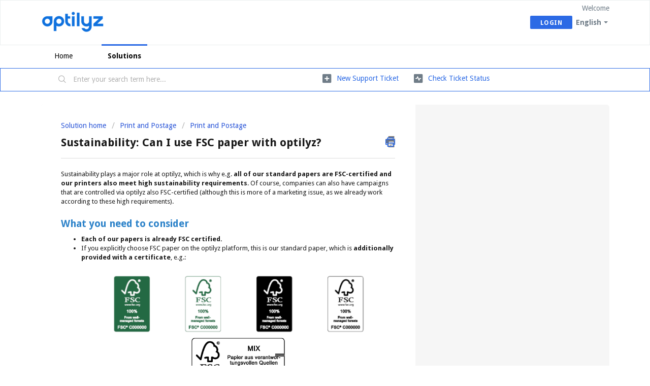

--- FILE ---
content_type: text/html; charset=utf-8
request_url: https://help.optilyz.com/en/support/solutions/articles/43000608456-sustainability-can-i-use-fsc-paper-with-optilyz-
body_size: 8963
content:
<!DOCTYPE html>
       
        <!--[if lt IE 7]><html class="no-js ie6 dew-dsm-theme " lang="en" dir="ltr" data-date-format="non_us"><![endif]-->       
        <!--[if IE 7]><html class="no-js ie7 dew-dsm-theme " lang="en" dir="ltr" data-date-format="non_us"><![endif]-->       
        <!--[if IE 8]><html class="no-js ie8 dew-dsm-theme " lang="en" dir="ltr" data-date-format="non_us"><![endif]-->       
        <!--[if IE 9]><html class="no-js ie9 dew-dsm-theme " lang="en" dir="ltr" data-date-format="non_us"><![endif]-->       
        <!--[if IE 10]><html class="no-js ie10 dew-dsm-theme " lang="en" dir="ltr" data-date-format="non_us"><![endif]-->       
        <!--[if (gt IE 10)|!(IE)]><!--><html class="no-js  dew-dsm-theme " lang="en" dir="ltr" data-date-format="non_us"><!--<![endif]-->
	<head>
		
		<!-- Title for the page -->
<title> Sustainability: Can I use FSC paper with optilyz? : Automated Direct Mail - HelpCenter </title>

<!-- Meta information -->

      <meta charset="utf-8" />
      <meta http-equiv="X-UA-Compatible" content="IE=edge,chrome=1" />
      <meta name="description" content= "" />
      <meta name="author" content= "" />
       <meta property="og:title" content="Sustainability: Can I use FSC paper with optilyz?" />  <meta property="og:url" content="https://help.optilyz.com/en/support/solutions/articles/43000608456-sustainability-can-i-use-fsc-paper-with-optilyz-" />  <meta property="og:description" content=" Sustainability plays a major role at optilyz, which is why e.g. all of our standard papers are FSC-certified and our printers also meet high sustainability requirements. Of course, companies can also have campaigns that are controlled via optilyz..." />  <meta property="og:image" content="https://s3.amazonaws.com/cdn.freshdesk.com/data/helpdesk/attachments/production/43191498541/logo/ca4mexpfyMhk8Vdy_JAxym8jdilRIo1vLg.png?X-Amz-Algorithm=AWS4-HMAC-SHA256&amp;amp;X-Amz-Credential=AKIAS6FNSMY2XLZULJPI%2F20260119%2Fus-east-1%2Fs3%2Faws4_request&amp;amp;X-Amz-Date=20260119T112609Z&amp;amp;X-Amz-Expires=604800&amp;amp;X-Amz-SignedHeaders=host&amp;amp;X-Amz-Signature=cfc2303d510d35323d65707484173fce7f8fb66c2c76b1e318c796d49f0f9e56" />  <meta property="og:site_name" content="Automated Direct Mail - HelpCenter" />  <meta property="og:type" content="article" />  <meta name="twitter:title" content="Sustainability: Can I use FSC paper with optilyz?" />  <meta name="twitter:url" content="https://help.optilyz.com/en/support/solutions/articles/43000608456-sustainability-can-i-use-fsc-paper-with-optilyz-" />  <meta name="twitter:description" content=" Sustainability plays a major role at optilyz, which is why e.g. all of our standard papers are FSC-certified and our printers also meet high sustainability requirements. Of course, companies can also have campaigns that are controlled via optilyz..." />  <meta name="twitter:image" content="https://s3.amazonaws.com/cdn.freshdesk.com/data/helpdesk/attachments/production/43191498541/logo/ca4mexpfyMhk8Vdy_JAxym8jdilRIo1vLg.png?X-Amz-Algorithm=AWS4-HMAC-SHA256&amp;amp;X-Amz-Credential=AKIAS6FNSMY2XLZULJPI%2F20260119%2Fus-east-1%2Fs3%2Faws4_request&amp;amp;X-Amz-Date=20260119T112609Z&amp;amp;X-Amz-Expires=604800&amp;amp;X-Amz-SignedHeaders=host&amp;amp;X-Amz-Signature=cfc2303d510d35323d65707484173fce7f8fb66c2c76b1e318c796d49f0f9e56" />  <meta name="twitter:card" content="summary" />  <link rel="canonical" href="https://help.optilyz.com/en/support/solutions/articles/43000608456-sustainability-can-i-use-fsc-paper-with-optilyz-" />  <link rel='alternate' hreflang="de" href="https://help.optilyz.com/de/support/solutions/articles/43000608456-nachhaltigkeit-kann-ich-bei-optilyz-fsc-papier-nutzen-"/>  <link rel='alternate' hreflang="en" href="https://help.optilyz.com/en/support/solutions/articles/43000608456-sustainability-can-i-use-fsc-paper-with-optilyz-"/> 

<!-- Responsive setting -->
<link rel="apple-touch-icon" href="https://s3.amazonaws.com/cdn.freshdesk.com/data/helpdesk/attachments/production/43000346227/fav_icon/wxzL5JnQhC_TxYJ1x6-kCISQR4U1Sm5u-w.png" />
        <link rel="apple-touch-icon" sizes="72x72" href="https://s3.amazonaws.com/cdn.freshdesk.com/data/helpdesk/attachments/production/43000346227/fav_icon/wxzL5JnQhC_TxYJ1x6-kCISQR4U1Sm5u-w.png" />
        <link rel="apple-touch-icon" sizes="114x114" href="https://s3.amazonaws.com/cdn.freshdesk.com/data/helpdesk/attachments/production/43000346227/fav_icon/wxzL5JnQhC_TxYJ1x6-kCISQR4U1Sm5u-w.png" />
        <link rel="apple-touch-icon" sizes="144x144" href="https://s3.amazonaws.com/cdn.freshdesk.com/data/helpdesk/attachments/production/43000346227/fav_icon/wxzL5JnQhC_TxYJ1x6-kCISQR4U1Sm5u-w.png" />
        <meta name="viewport" content="width=device-width, initial-scale=1.0, maximum-scale=5.0, user-scalable=yes" /> 
		
		<!-- Adding meta tag for CSRF token -->
		<meta name="csrf-param" content="authenticity_token" />
<meta name="csrf-token" content="ORH8xfYl8ajSJ/9UM/yT37aNYvBFTDRSmIqUFJY+CrYqP9PNIZNbqcS+yyEDTlUiS8olE1OuuBopwzHRTOX+fA==" />
		<!-- End meta tag for CSRF token -->
		
		<!-- Fav icon for portal -->
		<link rel='shortcut icon' href='https://s3.amazonaws.com/cdn.freshdesk.com/data/helpdesk/attachments/production/43000346227/fav_icon/wxzL5JnQhC_TxYJ1x6-kCISQR4U1Sm5u-w.png' />

		<!-- Base stylesheet -->
 
		<link rel="stylesheet" media="print" href="https://assets6.freshdesk.com/assets/cdn/portal_print-6e04b27f27ab27faab81f917d275d593fa892ce13150854024baaf983b3f4326.css" />
	  		<link rel="stylesheet" media="screen" href="https://assets3.freshdesk.com/assets/cdn/falcon_portal_utils-a58414d6bc8bc6ca4d78f5b3f76522e4970de435e68a5a2fedcda0db58f21600.css" />	

		
		<!-- Theme stylesheet -->

		<link href="/support/theme.css?v=4&amp;d=1655791742" media="screen" rel="stylesheet" type="text/css">

		<!-- Google font url if present -->
		<link href='https://fonts.googleapis.com/css?family=Droid+Sans:regular,700' rel='stylesheet' type='text/css' nonce='6p9rDzYc0eGpO4oQUUlfOg=='>

		<!-- Including default portal based script framework at the top -->
		<script src="https://assets7.freshdesk.com/assets/cdn/portal_head_v2-d07ff5985065d4b2f2826fdbbaef7df41eb75e17b915635bf0413a6bc12fd7b7.js"></script>
		<!-- Including syntexhighlighter for portal -->
		<script src="https://assets8.freshdesk.com/assets/cdn/prism-841b9ba9ca7f9e1bc3cdfdd4583524f65913717a3ab77714a45dd2921531a402.js"></script>

		

		<!-- Access portal settings information via javascript -->
		 <script type="text/javascript">     var portal = {"language":"en","name":"Automated Direct Mail - HelpCenter","contact_info":"","current_page_name":"article_view","current_tab":"solutions","vault_service":{"url":"https://vault-service.freshworks.com/data","max_try":2,"product_name":"fd"},"current_account_id":905590,"preferences":{"bg_color":"#ffffff","header_color":"#ffffff","help_center_color":"#f3f5f7","footer_color":"#2650A4","tab_color":"#ffffff","tab_hover_color":"#2C6AE5","btn_background":"#BFD4FD","btn_primary_background":"#2C6AE5","baseFont":"Droid Sans","textColor":"#1a1a1a","headingsFont":"Droid Sans","headingsColor":"#1a1a1a","linkColor":"#2C6AE5","linkColorHover":"#5850AF","inputFocusRingColor":"#2C6AE5","nonResponsive":"false","personalized_articles":true},"image_placeholders":{"spacer":"https://assets9.freshdesk.com/assets/misc/spacer.gif","profile_thumb":"https://assets6.freshdesk.com/assets/misc/profile_blank_thumb-4a7b26415585aebbd79863bd5497100b1ea52bab8df8db7a1aecae4da879fd96.jpg","profile_medium":"https://assets5.freshdesk.com/assets/misc/profile_blank_medium-1dfbfbae68bb67de0258044a99f62e94144f1cc34efeea73e3fb85fe51bc1a2c.jpg"},"falcon_portal_theme":true,"current_object_id":43000608456};     var attachment_size = 20;     var blocked_extensions = "";     var allowed_extensions = "";     var store = { 
        ticket: {},
        portalLaunchParty: {} };    store.portalLaunchParty.ticketFragmentsEnabled = false;    store.pod = "us-east-1";    store.region = "US"; </script> 


			
	</head>
	<body>
            	
		
		
		
	<header class="banner">
		<div class="banner-wrapper page">
			<div class="banner-title">
				<a href="/en/support/home"class='portal-logo'><span class="portal-img"><i></i>
                    <img src='https://s3.amazonaws.com/cdn.freshdesk.com/data/helpdesk/attachments/production/43191498541/logo/ca4mexpfyMhk8Vdy_JAxym8jdilRIo1vLg.png' alt="Logo"
                        onerror="default_image_error(this)" data-type="logo" />
                 </span></a>
			</div>
			<nav class="banner-nav">
				<div class="banner-language-selector pull-right" data-tabs="tabs"
                data-toggle='tooltip' data-placement="bottom" title=""><ul class="language-options" role="tablist"><li class="dropdown"><h5 class="dropdown-toggle" data-toggle="dropdown"><span>English</span><span class="caret"></span></h5><ul class="dropdown-menu " role="menu" aria-labelledby="dropdownMenu"><li><a class="active" tabindex="-1" href="/en/support/solutions/articles/43000608456-sustainability-can-i-use-fsc-paper-with-optilyz-"><span class='icon-dd-tick-dark'></span>English </a></li><li><a class="" tabindex="-1" href="/de/support/solutions/articles/43000608456-nachhaltigkeit-kann-ich-bei-optilyz-fsc-papier-nutzen-">German</a></li></ul></li></ul></div> <div class="welcome">Welcome <b></b> </div>  <b><a href="/en/support/login"><b>Login</b></a></b>
			</nav>
		</div>
	</header>
	<nav class="page-tabs">
	<div class="page no-padding">
		
			<a data-toggle-dom="#header-tabs" href="#" data-animated="true" class="mobile-icon-nav-menu show-in-mobile"></a>
			<div class="nav-link" id="header-tabs">
				
					
						<a href="/en/support/home" class="">Home</a>
					
				
					
						<a href="/en/support/solutions" class="active">Solutions</a>
					
				
			</div>
		
		</div>
	</nav>

<!-- Search and page links for the page -->

	<section class="help-center-sc rounded-6">	
		<div class="page no-padding">
		<div class="hc-search">
			<div class="hc-search-c">
				<form class="hc-search-form print--remove" autocomplete="off" action="/en/support/search/solutions" id="hc-search-form" data-csrf-ignore="true">
	<div class="hc-search-input">
	<label for="support-search-input" class="hide">Enter your search term here...</label>
		<input placeholder="Enter your search term here..." type="text"
			name="term" class="special" value=""
            rel="page-search" data-max-matches="10" id="support-search-input">
	</div>
	<div class="hc-search-button">
		<button class="btn btn-primary" aria-label="Search" type="submit" autocomplete="off">
			<i class="mobile-icon-search hide-tablet"></i>
			<span class="hide-in-mobile">
				Search
			</span>
		</button>
	</div>
</form>
			</div>
		</div>
		<div class="hc-nav ">				
			 <nav>   <div>
              <a href="/en/support/tickets/new" class="mobile-icon-nav-newticket new-ticket ellipsis" title="New support ticket">
                <span> New support ticket </span>
              </a>
            </div>   <div>
              <a href="/en/support/tickets" class="mobile-icon-nav-status check-status ellipsis" title="Check ticket status">
                <span>Check ticket status</span>
              </a>
            </div>  </nav>
		</div>
		</div>
	</section>


<div class="page">
	
	
	<!-- Search and page links for the page -->
	

	<!-- Notification Messages -->
	 <div class="alert alert-with-close notice hide" id="noticeajax"></div> 

	
	<div class="c-wrapper">		
		<section class="main content rounded-6 min-height-on-desktop fc-article-show" id="article-show-43000608456">
	<div class="breadcrumb">
		<a href="/en/support/solutions"> Solution home </a>
		<a href="/en/support/solutions/43000373241">Print and Postage</a>
		<a href="/en/support/solutions/folders/43000591777">Print and Postage</a>
	</div>
	<b class="page-stamp page-stamp-article">
		<b class="icon-page-article"></b>
	</b>

	<h2 class="heading">Sustainability: Can I use FSC paper with optilyz?
		<a href="javascript:print();" class="icon-print solution-print-icon" title="Print this Article"></a>
	</h2>
	
	<hr />
	

	<article class="article-body" id="article-body" rel="image-enlarge">
		<p>Sustainability plays a major role at optilyz, which is why e.g. <strong>all of our standard papers are FSC-certified and our printers also meet high sustainability requirements</strong>. Of course, companies can also have campaigns that are controlled via optilyz also FSC-certified (although this is more of a marketing issue, as we already work according to these high requirements).&nbsp;</p><p><br></p><h2 dir="ltr"><strong><span style="color: rgb(44, 130, 201);">What you need to consider</span></strong></h2><ul><li><strong>Each of our papers is already FSC certified.</strong></li><li>If you explicitly choose FSC paper on the optilyz platform, this is our standard paper, which is <strong>additionally provided with a certificate</strong>, e.g.:<br><br><img src="https://s3.amazonaws.com/cdn.freshdesk.com/data/helpdesk/attachments/production/43181794756/original/7a_CstzMJoR6ci512fuaICgCSmR7ElSfPw.png?1608133031" class="fr-fic fr-dib" data-id="43181794756" style="box-sizing: border-box; border: 0px; vertical-align: top; position: relative; max-width: 100%; cursor: pointer; padding: 0px 1px; margin: 5px auto; display: block; float: none; color: rgb(0, 0, 0); font-family: -apple-system, BlinkMacSystemFont, &quot;Segoe UI&quot;, Roboto, &quot;Helvetica Neue&quot;, Arial, sans-serif; font-size: 13px; font-style: normal; font-variant-ligatures: normal; font-variant-caps: normal; font-weight: 400; letter-spacing: normal; orphans: 2; text-align: left; text-indent: 0px; text-transform: none; white-space: normal; widows: 2; word-spacing: 0px; -webkit-text-stroke-width: 0px;  text-decoration-thickness: initial; text-decoration-style: initial; text-decoration-color: initial; width: 505px;" data-attachment="[object Object]"><img src="https://s3.amazonaws.com/cdn.freshdesk.com/data/helpdesk/attachments/production/43181794740/original/23WepJ9IdnhCRP3FRKo7TlqBwkmrljFoJQ.png?1608133027" class="fr-fic fr-dib" data-id="43181794740" style="box-sizing: border-box; border: 0px; vertical-align: top; position: relative; max-width: 100%; cursor: pointer; padding: 0px 1px; margin: 5px auto; display: block; float: none; color: rgb(0, 0, 0); font-family: -apple-system, BlinkMacSystemFont, &quot;Segoe UI&quot;, Roboto, &quot;Helvetica Neue&quot;, Arial, sans-serif; font-size: 13px; font-style: normal; font-variant-ligatures: normal; font-variant-caps: normal; font-weight: 400; letter-spacing: normal; orphans: 2; text-align: left; text-indent: 0px; text-transform: none; white-space: normal; widows: 2; word-spacing: 0px; -webkit-text-stroke-width: 0px;  text-decoration-thickness: initial; text-decoration-style: initial; text-decoration-color: initial; width: 191px;" data-attachment="[object Object]">&nbsp;</li><li>A placeholder is required for a label that is 20 mm wide x 8 mm high. The label is made up of order-specific information, so each one is different.</li><li dir="ltr">Please note that there is an additional cost of € 200 per stand-alone mailing or per automation for the certification process.</li><li dir="ltr"><strong>This certification takes a few more days to print</strong>. The mailing goes through an external review process in advance as part of the certification. Therefore the certification may not be suitable for time-critical ad-hoc mailings.</li><li>The label will be inserted by our service provider as soon as the approval has been given.</li><li>The certification costs you more and of course changes the visual appearance of your mailing. You have less space for other information that you could put on the mailing.</li></ul><p><br></p><h2 dir="ltr"><strong><span style="color: rgb(44, 130, 201);">How optilyz is committed to sustainability</span></strong></h2><p><br></p><p>The greatest lever for more sustainable print mailings is <strong>to target them better (i.e. away from mass mailings) and make them more relevant (i.e. away from irrelevant one-size-fits-all)</strong>. With our software, we enable both and thus make a contribution to enabling companies to use print mailings not only more efficiently but also more sustainably. Instead of unread in the trash, our campaigns end up on kitchen tables and on refrigerators as relevant incentives that promote customer loyalty.</p><p><br></p><p>In addition, we are currently driving a number of other initiatives for extensive sustainability of the company, here we will go public with the results in 2021 and show where we can also set new standards in matters of sustainability.</p><p><br></p><p>Regardless of this, the print mailing industry also meets the following requirements:</p><p><br></p><ul><li><strong>No rainforest is cleared for printed products</strong>: The European Timber Regulation EUTR strictly supervises the import of wood into Europe. This means that illegally felled wood and wood products cannot be marketed in the EU. All traders who sell wood or wood products, including paper, in the EU for the first time must meet the EUTR's due diligence obligations. The European paper industry therefore does not obtain any raw materials from regions such as Indonesia, where overexploitation is taking place.<br><br></li><li><strong>No forest is cleared for printed products</strong>: The trunk wood of mature trees is far too valuable for the paper and printing industry. It is mainly used for houses and furniture. In Germany, fresh fibers for paper come mainly from thinning wood and sawmill waste. When thinning, foresters take weaker trees out of the forest to give the remaining trees better growth opportunities.</li></ul>
	</article>

	<hr />	
		
		
</section>
<section class="sidebar content rounded-6 fc-related-articles">
	<div id="related_articles"><div class="cs-g-c"><section class="article-list"><h3 class="list-lead">Related Articles</h3><ul rel="remote" 
			data-remote-url="/en/support/search/articles/43000608456/related_articles?container=related_articles&limit=10" 
			id="related-article-list"></ul></section></div></div>
</section>

	</div>
	

	

</div>

	<footer class="footer rounded-6">
		<nav class="footer-links page no-padding">
			
					
						<a href="/en/support/home" class="">Home</a>
					
						<a href="/en/support/solutions" class="active">Solutions</a>
					
			
			
			
		</nav>
	</footer>
	




			<script src="https://assets9.freshdesk.com/assets/cdn/portal_bottom-0fe88ce7f44d512c644a48fda3390ae66247caeea647e04d017015099f25db87.js"></script>

		<script src="https://assets9.freshdesk.com/assets/cdn/redactor-642f8cbfacb4c2762350a557838bbfaadec878d0d24e9a0d8dfe90b2533f0e5d.js"></script> 
		<script src="https://assets5.freshdesk.com/assets/cdn/lang/en-4a75f878b88f0e355c2d9c4c8856e16e0e8e74807c9787aaba7ef13f18c8d691.js"></script>
		<!-- for i18n-js translations -->
  		<script src="https://assets8.freshdesk.com/assets/cdn/i18n/portal/en-7dc3290616af9ea64cf8f4a01e81b2013d3f08333acedba4871235237937ee05.js"></script>
		<!-- Including default portal based script at the bottom -->
		<script nonce="6p9rDzYc0eGpO4oQUUlfOg==">
//<![CDATA[
	
	jQuery(document).ready(function() {
					
		// Setting the locale for moment js
		moment.lang('en');

		var validation_meassages = {"required":"This field is required.","remote":"Please fix this field.","email":"Please enter a valid email address.","url":"Please enter a valid URL.","date":"Please enter a valid date.","dateISO":"Please enter a valid date ( ISO ).","number":"Please enter a valid number.","digits":"Please enter only digits.","creditcard":"Please enter a valid credit card number.","equalTo":"Please enter the same value again.","two_decimal_place_warning":"Value cannot have more than 2 decimal digits","select2_minimum_limit":"Please type %{char_count} or more letters","select2_maximum_limit":"You can only select %{limit} %{container}","maxlength":"Please enter no more than {0} characters.","minlength":"Please enter at least {0} characters.","rangelength":"Please enter a value between {0} and {1} characters long.","range":"Please enter a value between {0} and {1}.","max":"Please enter a value less than or equal to {0}.","min":"Please enter a value greater than or equal to {0}.","select2_maximum_limit_jq":"You can only select {0} {1}","facebook_limit_exceed":"Your Facebook reply was over 8000 characters. You'll have to be more clever.","messenger_limit_exceeded":"Oops! You have exceeded Messenger Platform's character limit. Please modify your response.","not_equal_to":"This element should not be equal to","email_address_invalid":"One or more email addresses are invalid.","twitter_limit_exceed":"Oops! You have exceeded Twitter's character limit. You'll have to modify your response.","password_does_not_match":"The passwords don't match. Please try again.","valid_hours":"Please enter a valid hours.","reply_limit_exceed":"Your reply was over 2000 characters. You'll have to be more clever.","url_format":"Invalid URL format","url_without_slash":"Please enter a valid URL without '/'","link_back_url":"Please enter a valid linkback URL","requester_validation":"Please enter a valid requester details or <a href=\"#\" id=\"add_requester_btn_proxy\">add new requester.</a>","agent_validation":"Please enter valid agent details","email_or_phone":"Please enter a Email or Phone Number","upload_mb_limit":"Upload exceeds the available 15MB limit","invalid_image":"Invalid image format","atleast_one_role":"At least one role is required for the agent","invalid_time":"Invalid time.","remote_fail":"Remote validation failed","trim_spaces":"Auto trim of leading & trailing whitespace","hex_color_invalid":"Please enter a valid hex color value.","name_duplication":"The name already exists.","invalid_value":"Invalid value","invalid_regex":"Invalid Regular Expression","same_folder":"Cannot move to the same folder.","maxlength_255":"Please enter less than 255 characters","decimal_digit_valid":"Value cannot have more than 2 decimal digits","atleast_one_field":"Please fill at least {0} of these fields.","atleast_one_portal":"Select atleast one portal.","custom_header":"Please type custom header in the format -  header : value","same_password":"Should be same as Password","select2_no_match":"No matching %{container} found","integration_no_match":"no matching data...","time":"Please enter a valid time","valid_contact":"Please add a valid contact","field_invalid":"This field is invalid","select_atleast_one":"Select at least one option.","ember_method_name_reserved":"This name is reserved and cannot be used. Please choose a different name."}	

		jQuery.extend(jQuery.validator.messages, validation_meassages );


		jQuery(".call_duration").each(function () {
			var format,time;
			if (jQuery(this).data("time") === undefined) { return; }
			if(jQuery(this).hasClass('freshcaller')){ return; }
			time = jQuery(this).data("time");
			if (time>=3600) {
			 format = "hh:mm:ss";
			} else {
				format = "mm:ss";
			}
			jQuery(this).html(time.toTime(format));
		});
	});

	// Shortcuts variables
	var Shortcuts = {"global":{"help":"?","save":"mod+return","cancel":"esc","search":"/","status_dialog":"mod+alt+return","save_cuctomization":"mod+shift+s"},"app_nav":{"dashboard":"g d","tickets":"g t","social":"g e","solutions":"g s","forums":"g f","customers":"g c","reports":"g r","admin":"g a","ticket_new":"g n","compose_email":"g m"},"pagination":{"previous":"alt+left","next":"alt+right","alt_previous":"j","alt_next":"k"},"ticket_list":{"ticket_show":"return","select":"x","select_all":"shift+x","search_view":"v","show_description":"space","unwatch":"w","delete":"#","pickup":"@","spam":"!","close":"~","silent_close":"alt+shift+`","undo":"z","reply":"r","forward":"f","add_note":"n","scenario":"s"},"ticket_detail":{"toggle_watcher":"w","reply":"r","forward":"f","add_note":"n","close":"~","silent_close":"alt+shift+`","add_time":"m","spam":"!","delete":"#","show_activities_toggle":"}","properties":"p","expand":"]","undo":"z","select_watcher":"shift+w","go_to_next":["j","down"],"go_to_previous":["k","up"],"scenario":"s","pickup":"@","collaboration":"d"},"social_stream":{"search":"s","go_to_next":["j","down"],"go_to_previous":["k","up"],"open_stream":["space","return"],"close":"esc","reply":"r","retweet":"shift+r"},"portal_customizations":{"preview":"mod+shift+p"},"discussions":{"toggle_following":"w","add_follower":"shift+w","reply_topic":"r"}};
	
	// Date formats
	var DATE_FORMATS = {"non_us":{"moment_date_with_week":"ddd, D MMM, YYYY","datepicker":"d M, yy","datepicker_escaped":"d M yy","datepicker_full_date":"D, d M, yy","mediumDate":"d MMM, yyyy"},"us":{"moment_date_with_week":"ddd, MMM D, YYYY","datepicker":"M d, yy","datepicker_escaped":"M d yy","datepicker_full_date":"D, M d, yy","mediumDate":"MMM d, yyyy"}};

	var lang = { 
		loadingText: "Please Wait...",
		viewAllTickets: "View all tickets"
	};


//]]>
</script> 

		

		<img src='/en/support/solutions/articles/43000608456-sustainability-can-i-use-fsc-paper-with-optilyz-/hit' alt='Article views count' aria-hidden='true'/>
		<script type="text/javascript">
     		I18n.defaultLocale = "en";
     		I18n.locale = "en";
		</script>
			
    	


		<!-- Include dynamic input field script for signup and profile pages (Mint theme) -->

	</body>
</html>
